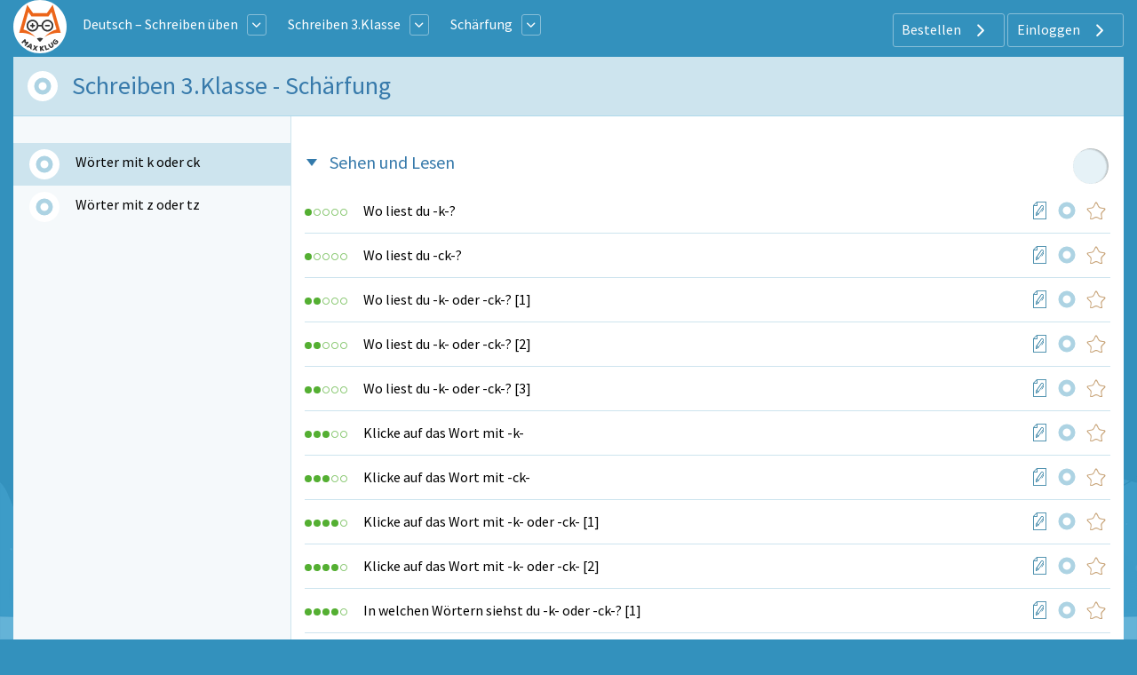

--- FILE ---
content_type: text/html; charset=UTF-8
request_url: https://deutsch-schreiben.maxklug.de/schreiben-3klasse/schaerfung
body_size: 9156
content:
<!DOCTYPE html>
<html lang="de-DE">
<head>
        <!-- Google Tag Manager -->
    <script>(function (w, d, s, l, i) {
            w[l] = w[l] || [];
            w[l].push({
                'gtm.start':
                    new Date().getTime(), event: 'gtm.js'
            });
            var f = d.getElementsByTagName(s)[0],
                j = d.createElement(s), dl = l != 'dataLayer' ? '&l=' + l : '';
            j.async = true;
            j.src =
                'https://www.googletagmanager.com/gtm.js?id=' + i + dl;
            f.parentNode.insertBefore(j, f);
        })(window, document, 'script', 'dataLayer', 'GTM-T958QN4');</script>
    <!-- End Google Tag Manager -->




            <meta charset="UTF-8"/>
<meta name="viewport" content="width=device-width, initial-scale=1">
    
    <title>Schreiben 3.Klasse | Schärfung | Max Klug</title>



    <meta name="description" content="Entdecke effektive Übungen zur Schärfung deiner Schreibfähigkeiten für die 3. Klasse bei Max Klug und verbessere deine Deutschkenntnisse spielerisch.">
    <meta name="keywords" content="">
<meta name="generator" content="Sanders Verlag GmbH">

                    <link href="/template/css/app.css?1703" rel="stylesheet"/>
        <link type="text/css" rel="stylesheet" href="/template/css/app_header.css?1703"/>

        <script>(function (w, d, u) {
                w.readyQ = [];
                w.bindReadyQ = [];

                function p(x, y) {
                    if (x == "ready") {
                        w.bindReadyQ.push(y);
                    } else {
                        w.readyQ.push(x);
                    }
                }

                var a = {ready: p, bind: p};
                w.$ = w.jQuery = function (f) {
                    if (f === d || f === u) {
                        return a
                    } else {
                        p(f)
                    }
                }
            })(window, document)</script>

    
    <link href="/template/css/exercise_table.css?1703" rel="stylesheet"/>

    <link rel="apple-touch-icon" sizes="180x180"
      href="/template/images/labels/de_maxklug/icons/apple-touch-icon.png?1703">
<link rel="icon" type="image/png" sizes="32x32"
      href="/template/images/labels/de_maxklug/icons/favicon-32x32.png?1703">
<link rel="icon" type="image/png" sizes="16x16"
      href="/template/images/labels/de_maxklug/icons/favicon-16x16.png?1703">
<link rel="manifest" href="/template/images/labels/de_maxklug/icons/site.webmanifest?1703">
<link rel="mask-icon" href="/template/images/labels/de_maxklug/icons/safari-pinned-tab.svg?1703"
      color="#5bbad5">
<meta name="msapplication-TileColor" content="#da532c">
<meta name="theme-color" content="#ffffff">
    

    <style>


        @media (min-width: 1024px) and (max-width: 2200px) {
            #app-body {
                background: #3391bd url(/template/images/backgrounds/de_maxklug/medium/bg-winter.png) no-repeat center bottom;
                background-attachment: fixed;
                background-size: 100%;
            }
        }

        @media (min-width: 2201px) {
            #app-body {
                background: #3391bd url(/template/images/backgrounds/de_maxklug/large/bg-winter.png) no-repeat center bottom;
                background-attachment: fixed;
                background-size: 100%;
            }
        }
    </style>

            <link rel="canonical" href="https://deutsch-schreiben.maxklug.de/schreiben-3klasse/schaerfung">
    
</head>


<body id="app-body" class="de_maxklug">
    <!-- Google Tag Manager (noscript) -->
    <noscript><iframe src="https://www.googletagmanager.com/ns.html?id=GTM-T958QN4"
                      height="0" width="0" style="display:none;visibility:hidden"></iframe></noscript>
    <!-- End Google Tag Manager (noscript) -->
<div id="audio_wrapper" style="display:none;">
    <audio id="nexus_audio_player" controls="controls">
    </audio>
</div>
















    <section id="app-header">
        <div id="app-header-wrapper" class="grid-container ">

        <div class="grid-x align-middle">
        <div class="shrink cell">

                                                <a href="https://www.maxklug.de"><img
                                src="/template/images/labels/de_maxklug/logo.svg?1703"
                                class="logo-medium-svg"></a>
                            

        </div>

                    <div class="auto cell show-for-medium">


                                    
<table style="width: auto; display:inline-block">
    <tr>
        <td style="padding-left:1rem;padding-right: 0.5rem">
            <a href="https://deutsch-schreiben.maxklug.de/start" class="white">Deutsch – Schreiben üben</a>
        </td>
        <td>
            <a href="#" class="dropdown-list button small hollow ghost radius pulldown-sites" style="padding:0.2rem;display: inline-block;margin:0;">
                <i class="JE-icon-arrow-down JE-icon-general"></i>
            </a>
        </td>

    </tr>
</table>

<div id="pulldown-sites-content" class="pulldown" style="display:none;">
    

                    
                <a href="https://mathe-ueben.maxklug.de/start?nwt=" class="pulldown-row pulldown-row-sites">
                    <img class="JE-icon-general" src="https://assets.maxklug.de/de_maxklug/misc/icons/1000/1/5bcdf17905c16143928f81fd.svg" style="width:30px; height: 30px; margin-right: 5px;">
                    Mathe
                </a>

            
        

    

                    
                <a href="https://vorschule.maxklug.de/start?nwt=" class="pulldown-row pulldown-row-sites">
                    <img class="JE-icon-general" src="https://assets.maxklug.de/de_maxklug/misc/icons/1000/3/80e0d8605cec318f32ca1289.svg" style="width:30px; height: 30px; margin-right: 5px;">
                    Vorschule
                </a>

            
        

    

                    
                <a href="https://englisch.maxklug.de/start?nwt=" class="pulldown-row pulldown-row-sites">
                    <img class="JE-icon-general" src="https://assets.maxklug.de/de_maxklug/misc/icons/1000/5/17a80eec91a7055c29b4d233.svg" style="width:30px; height: 30px; margin-right: 5px;">
                    Englisch
                </a>

            
        

    

                    
                <a href="https://deutsch-sprache.maxklug.de/start?nwt=" class="pulldown-row pulldown-row-sites">
                    <img class="JE-icon-general" src="https://assets.maxklug.de/de_maxklug/misc/icons/1000/6/45744b176f2ea3502712c74e.svg" style="width:30px; height: 30px; margin-right: 5px;">
                    Deutsch – Sprache
                </a>

            
        

    

                    
                <a href="https://deutsch-schreiben.maxklug.de/start?nwt=" class="pulldown-row pulldown-row-sites">
                    <img class="JE-icon-general" src="https://assets.maxklug.de/de_maxklug/misc/icons/1000/7/98e54f4d623a5cadf5ec7a7e.svg" style="width:30px; height: 30px; margin-right: 5px;">
                    Deutsch – Schreiben
                </a>

            
        

    

                    
                <a href="https://einmaleins-ueben.maxklug.de/start?nwt=" class="pulldown-row pulldown-row-sites">
                    <img class="JE-icon-general" src="https://assets.maxklug.de/de_maxklug/misc/icons/1000/11/f76b593fc962066df7c0d676.svg" style="width:30px; height: 30px; margin-right: 5px;">
                    Einmaleins
                </a>

            
        

    

                    
                <a href="https://daz.maxklug.de/start?nwt=" class="pulldown-row pulldown-row-sites">
                    <img class="JE-icon-general" src="https://assets.maxklug.de/de_maxklug/misc/icons/1000/16/8dd08838f60f4cf1d1a2e7ee.svg" style="width:30px; height: 30px; margin-right: 5px;">
                    Deutsch als Zweitsprache
                </a>

            
        

    

                    
                <a href="https://kopfrechnen.maxklug.de/start?nwt=" class="pulldown-row pulldown-row-sites">
                    <img class="JE-icon-general" src="https://assets.maxklug.de/de_maxklug/misc/icons/1000/17/20ccd94893e1c37fce9fa3bf.svg" style="width:30px; height: 30px; margin-right: 5px;">
                    Kopfrechnen
                </a>

            
        

    </div>

<script>

    $(document).ready(function () {
        $('#pulldown-sites-content').show();
        $('.pulldown-sites').tooltipster({
            // we detach the element from the page and give it to Tooltipster to serve as content
            content: $('#pulldown-sites-content').detach(),
            // if you use a single element as content for several tooltips, set this option to true
            contentCloning: false,
            theme: ['tooltipster-light', 'pulldown-menu'],
            interactive: true,
            trigger: 'custom',
            triggerOpen: {
                mouseenter: true,
                touchstart: true
            },
            triggerClose: {
                mouseleave: true,
                scroll: true,
                tap: true
            }
        });
    });
</script>                
                                                            
<table style="width: auto; display:inline-block">
    <tr>
        <td style="padding-left:1rem;padding-right: 0.5rem">
            <a href="/schreiben-3klasse" class="white">Schreiben 3.Klasse</a>
        </td>
        <td>
            <a href="#" class="dropdown-list button small hollow ghost radius pulldown-grade" style="padding:0.2rem;display: inline-block;margin:0;">
                <i class="JE-icon-arrow-down JE-icon-general"></i>
            </a>
        </td>

    </tr>
</table>

<div id="pulldown-grade-content" class="pulldown" style="display:none;">
    

                                    <a href="/schreiben-1klasse" class="pulldown-row"><i class="" ></i>Schreiben 1.Klasse</a>
            
        

    

                                    <a href="/schreiben-2klasse" class="pulldown-row"><i class="" ></i>Schreiben 2.Klasse</a>
            
        

    

                                    <a href="/schreiben-3klasse" class="pulldown-row"><i class="" ></i>Schreiben 3.Klasse</a>
            
        

    

                                    <a href="/schreiben-4klasse" class="pulldown-row"><i class="" ></i>Schreiben 4.Klasse</a>
            
        

    

                                    <a href="/schreiben-5klasse" class="pulldown-row"><i class="" ></i>Schreiben 5.Klasse</a>
            
        

    

                                    <a href="/schreiben-6klasse" class="pulldown-row"><i class="" ></i>Schreiben 6.Klasse</a>
            
        

    </div>

<script>

    $(document).ready(function () {
        $('#pulldown-grade-content').show();
        $('.pulldown-grade').tooltipster({
            // we detach the element from the page and give it to Tooltipster to serve as content
            content: $('#pulldown-grade-content').detach(),
            // if you use a single element as content for several tooltips, set this option to true
            contentCloning: false,
            theme: ['tooltipster-light', 'pulldown-menu'],
            interactive: true,
            trigger: 'custom',
            triggerOpen: {
                mouseenter: true,
                touchstart: true
            },
            triggerClose: {
                mouseleave: true,
                scroll: true,
                tap: true
            }
        });
    });
</script>                                            
<table style="width: auto; display:inline-block">
    <tr>
        <td style="padding-left:1rem;padding-right: 0.5rem">
            <a href="/schreiben-3klasse/schaerfung" class="white">Schärfung</a>
        </td>
        <td>
            <a href="#" class="dropdown-list button small hollow ghost radius pulldown-hcat" style="padding:0.2rem;display: inline-block;margin:0;">
                <i class="JE-icon-arrow-down JE-icon-general"></i>
            </a>
        </td>

    </tr>
</table>

<div id="pulldown-hcat-content" class="pulldown" style="display:none;">
    

                                    <a href="/schreiben-3klasse/abschreiben" class="pulldown-row"><i class="" ></i>Abschreiben</a>
            
        

    

                                    <a href="/schreiben-3klasse/rechtschreiben" class="pulldown-row"><i class="" ></i>Rechtschreiben</a>
            
        

    

                                    <a href="/schreiben-3klasse/rechtschreibbesonderheiten" class="pulldown-row"><i class="" ></i>Rechtschreibbesonderheiten</a>
            
        

    

                                    <a href="/schreiben-3klasse/woerterbuch" class="pulldown-row"><i class="" ></i>Wörterbuch</a>
            
        

    

                                    <a href="/schreiben-3klasse/dehnung" class="pulldown-row"><i class="" ></i>Dehnung</a>
            
        

    

                                    <a href="/schreiben-3klasse/buchstabenverbindung" class="pulldown-row"><i class="" ></i>Buchstabenverbindung</a>
            
        

    

                                    <a href="/schreiben-3klasse/wortendungen" class="pulldown-row"><i class="" ></i>Wortendungen</a>
            
        

    

                                    <a href="/schreiben-3klasse/s-laute" class="pulldown-row"><i class="" ></i>s-Laute</a>
            
        

    

                                    <a href="/schreiben-3klasse/doppelkonsonanten" class="pulldown-row"><i class="" ></i>Doppelkonsonanten</a>
            
        

    

                                    <a href="/schreiben-3klasse/schaerfung" class="pulldown-row"><i class="" ></i>Schärfung</a>
            
        

    </div>

<script>

    $(document).ready(function () {
        $('#pulldown-hcat-content').show();
        $('.pulldown-hcat').tooltipster({
            // we detach the element from the page and give it to Tooltipster to serve as content
            content: $('#pulldown-hcat-content').detach(),
            // if you use a single element as content for several tooltips, set this option to true
            contentCloning: false,
            theme: ['tooltipster-light', 'pulldown-menu'],
            interactive: true,
            trigger: 'custom',
            triggerOpen: {
                mouseenter: true,
                touchstart: true
            },
            triggerClose: {
                mouseleave: true,
                scroll: true,
                tap: true
            }
        });
    });
</script>                                    

            </div>
        
        <div class="medium-shrink auto cell text-right user-menu-container">
                        <a href="#" class="pulldown-user" style="display: none">
        </a>

    

    <div class="hide-for-small-only">
        <div class="pulldown user-menu" id="user-pulldown-content" style="display:none;">
            
                
                    <div class="grid-container full user-menu-item">
    <a href="https://www.maxklug.de/">
        <div class="grid-x">
                        <div class="cell shrink icon-container">
                    <img src="/template/images/icons/home.svg" alt="Startseite-icon">
            </div>
                        <div class="cell auto item-title-container" style="text-align: left;">
                Startseite
            </div>
                            <div class="cell shrink item-arrow-container">
                    <i class="JE-icon-arrow JE-icon-general" style="color:#377aab;"></i>
                </div>

            

        </div>
    </a>
</div>







                                
            
                                
                    <div class="grid-container full user-menu-group">

    <a href="https://www.maxklug.de/online/home">
        <div class="grid-x">
                        <div class="cell auto item-title-container" style="text-align: left;">
                Privatpersonen
            </div>
                                                            

        </div>
    </a>

    <div class="grid-x">
        <div class="cell">
            
                <div class="grid-container full user-menu-item">
    <a href="https://www.maxklug.de/online/home">
        <div class="grid-x">
                        <div class="cell shrink icon-container">
                    <img src="/template/images/icons/online.svg" alt="Online üben-icon">
            </div>
                        <div class="cell auto item-title-container" style="text-align: left;">
                Online üben
            </div>
                            <div class="cell shrink item-arrow-container">
                    <i class="JE-icon-arrow JE-icon-general" style="color:#377aab;"></i>
                </div>

            

        </div>
    </a>
</div>







            
                <div class="grid-container full user-menu-item">
    <a href="https://www.maxklug.de/online/subscriptions">
        <div class="grid-x">
                        <div class="cell shrink icon-container">
                    <img src="/template/images/icons/price.svg" alt="Preis und bestellen-icon">
            </div>
                        <div class="cell auto item-title-container" style="text-align: left;">
                Preis und bestellen
            </div>
                            <div class="cell shrink item-arrow-container">
                    <i class="JE-icon-arrow JE-icon-general" style="color:#377aab;"></i>
                </div>

            

        </div>
    </a>
</div>







            
                <div class="grid-container full user-menu-item">
    <a href="https://www.maxklug.de/online/reviews">
        <div class="grid-x">
                        <div class="cell shrink icon-container">
                    <img src="/template/images/icons/reviews.svg" alt="Kundenbewertungen-icon">
            </div>
                        <div class="cell auto item-title-container" style="text-align: left;">
                Kundenbewertungen
            </div>
                            <div class="cell shrink item-arrow-container">
                    <i class="JE-icon-arrow JE-icon-general" style="color:#377aab;"></i>
                </div>

            

        </div>
    </a>
</div>







            
                <div class="grid-container full user-menu-item">
    <a href="https://webshop.maxklug.de">
        <div class="grid-x">
                        <div class="cell shrink icon-container">
                    <img src="/template/images/icons/book.svg" alt="PDF-Pakete-icon">
            </div>
                        <div class="cell auto item-title-container" style="text-align: left;">
                PDF-Pakete
            </div>
                            <div class="cell shrink item-arrow-container">
                    <i class="JE-icon-arrow JE-icon-general" style="color:#377aab;"></i>
                </div>

            

        </div>
    </a>
</div>







                    </div>
    </div>


</div>




                
            
                                
                    <div class="grid-container full user-menu-group">

    <a href="https://www.maxklug.de/school">
        <div class="grid-x">
                        <div class="cell auto item-title-container" style="text-align: left;">
                Schulen
            </div>
                                                            

        </div>
    </a>

    <div class="grid-x">
        <div class="cell">
            
                <div class="grid-container full user-menu-item">
    <a href="https://www.maxklug.de/school/online">
        <div class="grid-x">
                        <div class="cell shrink icon-container">
                    <img src="/template/images/icons/online.svg" alt="Online Lern- und Übungsplattform-icon">
            </div>
                        <div class="cell auto item-title-container" style="text-align: left;">
                Online Lern- und Übungsplattform
            </div>
                            <div class="cell shrink item-arrow-container">
                    <i class="JE-icon-arrow JE-icon-general" style="color:#377aab;"></i>
                </div>

            

        </div>
    </a>
</div>







            
                <div class="grid-container full user-menu-item">
    <a href="https://www.maxklug.de/school/worksheet">
        <div class="grid-x">
                        <div class="cell shrink icon-container">
                    <img src="/template/images/icons/worksheet.svg" alt="Premium Arbeitsblätterkatalog-icon">
            </div>
                        <div class="cell auto item-title-container" style="text-align: left;">
                Premium Arbeitsblätterkatalog
            </div>
                            <div class="cell shrink item-arrow-container">
                    <i class="JE-icon-arrow JE-icon-general" style="color:#377aab;"></i>
                </div>

            

        </div>
    </a>
</div>







                    </div>
    </div>


</div>




                
            
                
                    <div class="grid-container full user-menu-item">
    <a href="https://www.maxklug.de/haeufig-gestellte-fragen">
        <div class="grid-x">
                        <div class="cell shrink icon-container">
                    <img src="/template/images/icons/faq.svg" alt="Häufig gestellte Fragen-icon">
            </div>
                        <div class="cell auto item-title-container" style="text-align: left;">
                Häufig gestellte Fragen
            </div>
                            <div class="cell shrink item-arrow-container">
                    <i class="JE-icon-arrow JE-icon-general" style="color:#377aab;"></i>
                </div>

            

        </div>
    </a>
</div>







                                
            
                                
                    <div class="grid-container full user-menu-group">

    <a href="https://www.maxklug.de/about/home">
        <div class="grid-x">
                        <div class="cell auto item-title-container" style="text-align: left;">
                Über Max Klug
            </div>
                                                            

        </div>
    </a>

    <div class="grid-x">
        <div class="cell">
            
                <div class="grid-container full user-menu-item">
    <a href="https://www.maxklug.de/kontakt">
        <div class="grid-x">
                        <div class="cell shrink icon-container">
                    <img src="/template/images/icons/contact.svg" alt="Kontakt-icon">
            </div>
                        <div class="cell auto item-title-container" style="text-align: left;">
                Kontakt
            </div>
                            <div class="cell shrink item-arrow-container">
                    <i class="JE-icon-arrow JE-icon-general" style="color:#377aab;"></i>
                </div>

            

        </div>
    </a>
</div>







            
                <div class="grid-container full user-menu-item">
    <a href="https://www.maxklug.de/about/team">
        <div class="grid-x">
                        <div class="cell shrink icon-container">
                    <img src="/template/images/icons/team.svg" alt="Unser Team-icon">
            </div>
                        <div class="cell auto item-title-container" style="text-align: left;">
                Unser Team
            </div>
                            <div class="cell shrink item-arrow-container">
                    <i class="JE-icon-arrow JE-icon-general" style="color:#377aab;"></i>
                </div>

            

        </div>
    </a>
</div>







                    </div>
    </div>


</div>




                
            
                
                    <div class="grid-container full user-menu-item">
    <a href="https://www.maxklug.de/login">
        <div class="grid-x">
                        <div class="cell shrink icon-container">
                    <img src="/template/images/icons/login.svg" alt="Einloggen-icon">
            </div>
                        <div class="cell auto item-title-container" style="text-align: left;">
                Einloggen
            </div>
                            <div class="cell shrink item-arrow-container">
                    <i class="JE-icon-arrow JE-icon-general" style="color:#377aab;"></i>
                </div>

            

        </div>
    </a>
</div>







                                
                    </div>
    </div>


            <div class="show-for-large">
            <div class="text-right user-anon-buttons" style="">

                                    <a href="/subscriptions" class="button hollow ghost radius icon">
                        Bestellen
                        <i class="JE-icon-arrow JE-icon-general default-icon right"></i>
                    </a>
                                    <a href="/login" class="button hollow ghost radius icon">
                        Einloggen
                        <i class="JE-icon-arrow JE-icon-general default-icon right"></i>
                    </a>
                
            </div>
        </div>
    

    <div class="hide-for-large">
        <button id="hamburger-menu" class="button radius hollow  menu-icon float-right" type="button"
                style="border: none;">
            <i class="JE-icon-menu default-icon JE-icon-general right"></i>
        </button>
    </div>


        </div>
    </div>
    </div>
<div id="mobile-menu"></div>


    </section>

<div class="row small-collapse medium-uncollapse" style="margin-top: 0.25rem;">
    
    <div class="small-12 xxlarge-offset-1-5 xxlarge-9 columns">
        

<noscript>
    <style type="text/css">
        .pagecontainer {display:none;}
    </style>
    <div class="noscriptmsg">
        <div class="callout error">
            Sie haben JavaScript nicht aktiviert. Ohne JavaScript können Sie diese Website leider nicht nutzen.        </div>

    </div>
</noscript>


        
    


        <div class="panel panel-drilldown" style="margin-top: 0">
        <div id="button-nav" class="show-for-small-only">

            <span class="hcat-icon hcat">
                <i class="JE-icon-arrow-left JE-icon-general bluetext small-arrow-left"
                   style="vertical-align:middle"></i>
                <a href="/schreiben-3klasse">Schreiben 3.Klasse</a>

            </span>
                            <div class="txt-1">
                                            <p>Entdecke die Welt der Schärfung in der 3. Klasse! Auf Max Klug findest du alles, was du über die Schärfung im Deutschunterricht der 3. Klasse wissen musst. Wir bieten dir hilfreiche Tipps und Übungen, um das Schreiben von Wörtern mit Schärfung kinderleicht zu machen.</p>
                                    </div>
                    </div>

        <div class="row collapse hide-for-small-only">
            <div class="small-12 columns drilldown-header ">
                <div class="grid-x">
                    <div class="cell shrink">

                        <div class="progress_indicator_small-container">


                                                                                        
                            
            <div>
               <a href="/subscription/required_3" class="progress-tooltip" title="&lt;div class=&quot;progress-circle-big&quot;&gt;
            &lt;div&gt;
               &lt;a href=&quot;&quot; class=&quot;&quot; title=&quot;&quot; style=&quot;background-image: none&quot;&gt;
                &lt;svg class=&quot;progress&quot; width=&quot;80&quot; height=&quot;80&quot; viewBox=&quot;0 0 80 80&quot;&gt;
                    &lt;circle class=&quot;progress__meter&quot; cx=&quot;40&quot; cy=&quot;40&quot; r=&quot;27&quot; stroke-width=&quot;15&quot; /&gt;
                    &lt;circle class=&quot;progress__value&quot; cx=&quot;40&quot; cy=&quot;40&quot; r=&quot;27&quot; stroke-width=&quot;15&quot; style=&quot;stroke:; stroke-dasharray: 169.56; stroke-dashoffset: 169.56&quot; /&gt;
                &lt;/svg&gt;
               &lt;/a&gt;
            &lt;/div&gt;&lt;/div&gt;&lt;div style=&quot;width:120px;text-align:center;font-size: 0.875rem;line-height: 0.95rem;margin: 10px 0;&quot;&gt;Einloggen, um die Fortschritte zu sehen.&lt;/div&gt;" style="background-image: none">
                <svg class="progress" width="20" height="20" viewBox="0 0 20 20">
                    <circle class="progress__meter" cx="10" cy="10" r="7" stroke-width="5" />
                    <circle class="progress__value" cx="10" cy="10" r="7" stroke-width="5" style="stroke:; stroke-dasharray: 43.96; stroke-dashoffset: 43.96" />
                </svg>
               </a>
            </div>

                        </div>
                    </div>
                        <div class="cell auto">
                                                                                                                                                <h1>Schreiben 3.Klasse  -  Schärfung
                                
                            </h1>
                        </div>
                    </div>
                </div>

        </div>
        <div class="row collapse" style="min-height:300px" data-equalizer data-equalize-on="medium">
            <div class="small-12 medium-3 columns  subcat-nav-left"
                 data-equalizer-watch>
                <h1 class="show-for-small-only" style="margin: 10px;font-size: 1.75rem;">
                    Schärfung
                    
                </h1>

                <ul class="subcat-nav">
                                            <li class="subcat-nav active">
                            <i class="JE-icon-arrow JE-icon-general hide-for-medium bluetext small-arrow-right"></i>
                            <table>
                                <tr>
                                    <td class="td-progress-indicator">
                                        <div class="progress_indicator_small-container">

                                                                                                                                        

                                            
            <div>
               <a href="/subscription/required_3" class="progress-tooltip" title="&lt;div class=&quot;progress-circle-big&quot;&gt;
            &lt;div&gt;
               &lt;a href=&quot;&quot; class=&quot;&quot; title=&quot;&quot; style=&quot;background-image: none&quot;&gt;
                &lt;svg class=&quot;progress&quot; width=&quot;80&quot; height=&quot;80&quot; viewBox=&quot;0 0 80 80&quot;&gt;
                    &lt;circle class=&quot;progress__meter&quot; cx=&quot;40&quot; cy=&quot;40&quot; r=&quot;27&quot; stroke-width=&quot;15&quot; /&gt;
                    &lt;circle class=&quot;progress__value&quot; cx=&quot;40&quot; cy=&quot;40&quot; r=&quot;27&quot; stroke-width=&quot;15&quot; style=&quot;stroke:; stroke-dasharray: 169.56; stroke-dashoffset: 169.56&quot; /&gt;
                &lt;/svg&gt;
               &lt;/a&gt;
            &lt;/div&gt;&lt;/div&gt;&lt;div style=&quot;width:120px;text-align:center;font-size: 0.875rem;line-height: 0.95rem;margin: 10px 0;&quot;&gt;Einloggen, um die Fortschritte zu sehen.&lt;/div&gt;" style="background-image: none">
                <svg class="progress" width="20" height="20" viewBox="0 0 20 20">
                    <circle class="progress__meter" cx="10" cy="10" r="7" stroke-width="5" />
                    <circle class="progress__value" cx="10" cy="10" r="7" stroke-width="5" style="stroke:; stroke-dasharray: 43.96; stroke-dashoffset: 43.96" />
                </svg>
               </a>
            </div>

                                        </div>
                                    </td>
                                    <td>
                                        <a href="/schreiben-3klasse/schaerfung/woerter-mit-k-oder-ck" class="subcat-nav">
                                            Wörter mit k oder ck
                                        </a>

                                    </td>
                                    <td>
                                        
                                    </td>
                                </tr>
                            </table>


                        </li>
                                            <li class="subcat-nav ">
                            <i class="JE-icon-arrow JE-icon-general hide-for-medium bluetext small-arrow-right"></i>
                            <table>
                                <tr>
                                    <td class="td-progress-indicator">
                                        <div class="progress_indicator_small-container">

                                                                                                                                        

                                            
            <div>
               <a href="/subscription/required_3" class="progress-tooltip" title="&lt;div class=&quot;progress-circle-big&quot;&gt;
            &lt;div&gt;
               &lt;a href=&quot;&quot; class=&quot;&quot; title=&quot;&quot; style=&quot;background-image: none&quot;&gt;
                &lt;svg class=&quot;progress&quot; width=&quot;80&quot; height=&quot;80&quot; viewBox=&quot;0 0 80 80&quot;&gt;
                    &lt;circle class=&quot;progress__meter&quot; cx=&quot;40&quot; cy=&quot;40&quot; r=&quot;27&quot; stroke-width=&quot;15&quot; /&gt;
                    &lt;circle class=&quot;progress__value&quot; cx=&quot;40&quot; cy=&quot;40&quot; r=&quot;27&quot; stroke-width=&quot;15&quot; style=&quot;stroke:; stroke-dasharray: 169.56; stroke-dashoffset: 169.56&quot; /&gt;
                &lt;/svg&gt;
               &lt;/a&gt;
            &lt;/div&gt;&lt;/div&gt;&lt;div style=&quot;width:120px;text-align:center;font-size: 0.875rem;line-height: 0.95rem;margin: 10px 0;&quot;&gt;Einloggen, um die Fortschritte zu sehen.&lt;/div&gt;" style="background-image: none">
                <svg class="progress" width="20" height="20" viewBox="0 0 20 20">
                    <circle class="progress__meter" cx="10" cy="10" r="7" stroke-width="5" />
                    <circle class="progress__value" cx="10" cy="10" r="7" stroke-width="5" style="stroke:; stroke-dasharray: 43.96; stroke-dashoffset: 43.96" />
                </svg>
               </a>
            </div>

                                        </div>
                                    </td>
                                    <td>
                                        <a href="/schreiben-3klasse/schaerfung/woerter-mit-z-oder-tz" class="subcat-nav">
                                            Wörter mit z oder tz
                                        </a>

                                    </td>
                                    <td>
                                        
                                    </td>
                                </tr>
                            </table>


                        </li>
                                    </ul>
            </div>
            <div class="small-12 medium-9  hide-for-small-only  columns cats-exercises-table"
                 data-equalizer-watch>
                
                    
                        
                                                            <table class="subcat-selector" width="100%">
                                    <tr>
                                        <td class="subcat-selector-arrow"><span class="active-subcat"></span></td>
                                        <td style="padding: 0.5rem 0 0.5rem 0;">
                                            <h5><a href="/schreiben-3klasse/schaerfung/woerter-mit-k-oder-ck/sehen-und-lesen" class="subcat-selector">Sehen und Lesen</a>
                                                
                                            </h5>

                                        </td>
                                        <td>

                                            <div id="small-medal-placeholder" style="margin-right: 0 !important;">
                                                <div class="medal-tooltip" style="width:40px; height:40px;" title="&lt;table class=&quot;tooltip-medal-table&quot;&gt;

    &lt;tr&gt;
        &lt;td class=&quot;text-center&quot;&gt;Bestelle ein Abo, damit wir            &lt;br/&gt;die Medaillen in deinen Troph&auml;enschrank aufnehmen k&ouml;nnen. &lt;br/&gt; &lt;br/&gt;&lt;/td&gt;
    &lt;/tr&gt;
    &lt;tr&gt;
        &lt;td class=&quot;text-center&quot;&gt;
            &lt;span class=&quot;medal medal-bronze&quot;&gt;&lt;/span&gt;
            &lt;span class=&quot;medal medal-silver&quot;&gt;&lt;/span&gt;
            &lt;span class=&quot;medal medal-gold&quot;&gt;&lt;/span&gt;
        &lt;/td&gt;
    &lt;/tr&gt;
&lt;/table&gt;"><a href="#" class="medal-"></a></div>
                                            </div>
                                        </td>
                                    </tr>

                                </table>
                                



<div class="exercises-table">

    
            

                            




        <div class="exercises-table-row">
            
                                                                    <div class="exercises-table-column stars show-for-medium">
                        <span class="stars-block  stars-1">1</span>
                    </div>
                
            
            
            

            <div class="exercises-table-column link ">


                
                
                
                                            <a href="/schreiben-3klasse/schaerfung/woerter-mit-k-oder-ck/sehen-und-lesen/wo-liest-du-k--73270953">Wo liest du -k-?</a>
                    

                                


                
                                                    
                
                            </div>

                                                            <div class="exercises-table-column stars hide-for-medium">
                        <span class="stars-block  stars-1">1</span>
                    </div>
                
            

            
            <div class="exercises-table-column support-icons" style="width:100%">
                <table class="support-icons-table">
                    <tr>
                        
                        

                                                                            

                                                
                                                
                                                
                                                
                                                
                                                  
                                                                            <td>
                                <a class="tooltip-support grouped worksheet-connection"
                                   title="Arbeitsblatt (pdf)"
                                   href="https://deutsch-schreiben.maxklug.de/arbeitsblaetter/schaerfung/woerter-mit-k-oder-ck/sehen-und-lesen/wo-liest-du-k--96847956">&nbsp;</a>
                            </td>
                        

                        <td class="stats">
                            <div class="tooltip-stats">

                                                                                                        
            <div>
               <a href="/subscription/required_3" class="progress-tooltip" title="&lt;div class=&quot;progress-circle-big&quot;&gt;
            &lt;div&gt;
               &lt;a href=&quot;&quot; class=&quot;&quot; title=&quot;&quot; style=&quot;background-image: none&quot;&gt;
                &lt;svg class=&quot;progress&quot; width=&quot;80&quot; height=&quot;80&quot; viewBox=&quot;0 0 80 80&quot;&gt;
                    &lt;circle class=&quot;progress__meter&quot; cx=&quot;40&quot; cy=&quot;40&quot; r=&quot;27&quot; stroke-width=&quot;15&quot; /&gt;
                    &lt;circle class=&quot;progress__value&quot; cx=&quot;40&quot; cy=&quot;40&quot; r=&quot;27&quot; stroke-width=&quot;15&quot; style=&quot;stroke:; stroke-dasharray: 169.56; stroke-dashoffset: 169.56&quot; /&gt;
                &lt;/svg&gt;
               &lt;/a&gt;
            &lt;/div&gt;&lt;/div&gt;&lt;div style=&quot;width:120px;text-align:center;font-size: 0.875rem;line-height: 0.95rem;margin: 10px 0;&quot;&gt;Einloggen, um die Fortschritte zu sehen.&lt;/div&gt;" style="background-image: none">
                <svg class="progress" width="20" height="20" viewBox="0 0 20 20">
                    <circle class="progress__meter" cx="10" cy="10" r="7" stroke-width="5" />
                    <circle class="progress__value" cx="10" cy="10" r="7" stroke-width="5" style="stroke:; stroke-dasharray: 43.96; stroke-dashoffset: 43.96" />
                </svg>
               </a>
            </div>
                                
                            </div>
                        </td>

                                                                                <td class="earned-stars">
                                <div class="earned-stars">
                                                                            <span class="star star-outline"></span>
                                    
                                </div>
                            </td>
                        


                    </tr>
                </table>
            </div>


        </div>
            

                            




        <div class="exercises-table-row">
            
                                                                    <div class="exercises-table-column stars show-for-medium">
                        <span class="stars-block  stars-1">1</span>
                    </div>
                
            
            
            

            <div class="exercises-table-column link ">


                
                
                
                                            <a href="/schreiben-3klasse/schaerfung/woerter-mit-k-oder-ck/sehen-und-lesen/wo-liest-du-ck--99193110">Wo liest du -ck-?</a>
                    

                                


                
                                                    
                
                            </div>

                                                            <div class="exercises-table-column stars hide-for-medium">
                        <span class="stars-block  stars-1">1</span>
                    </div>
                
            

            
            <div class="exercises-table-column support-icons" style="width:100%">
                <table class="support-icons-table">
                    <tr>
                        
                        

                                                                            

                                                
                                                
                                                
                                                
                                                
                                                  
                                                                            <td>
                                <a class="tooltip-support grouped worksheet-connection"
                                   title="Arbeitsblatt (pdf)"
                                   href="https://deutsch-schreiben.maxklug.de/arbeitsblaetter/schaerfung/woerter-mit-k-oder-ck/sehen-und-lesen/wo-liest-du-ck-">&nbsp;</a>
                            </td>
                        

                        <td class="stats">
                            <div class="tooltip-stats">

                                                                                                        
            <div>
               <a href="/subscription/required_3" class="progress-tooltip" title="&lt;div class=&quot;progress-circle-big&quot;&gt;
            &lt;div&gt;
               &lt;a href=&quot;&quot; class=&quot;&quot; title=&quot;&quot; style=&quot;background-image: none&quot;&gt;
                &lt;svg class=&quot;progress&quot; width=&quot;80&quot; height=&quot;80&quot; viewBox=&quot;0 0 80 80&quot;&gt;
                    &lt;circle class=&quot;progress__meter&quot; cx=&quot;40&quot; cy=&quot;40&quot; r=&quot;27&quot; stroke-width=&quot;15&quot; /&gt;
                    &lt;circle class=&quot;progress__value&quot; cx=&quot;40&quot; cy=&quot;40&quot; r=&quot;27&quot; stroke-width=&quot;15&quot; style=&quot;stroke:; stroke-dasharray: 169.56; stroke-dashoffset: 169.56&quot; /&gt;
                &lt;/svg&gt;
               &lt;/a&gt;
            &lt;/div&gt;&lt;/div&gt;&lt;div style=&quot;width:120px;text-align:center;font-size: 0.875rem;line-height: 0.95rem;margin: 10px 0;&quot;&gt;Einloggen, um die Fortschritte zu sehen.&lt;/div&gt;" style="background-image: none">
                <svg class="progress" width="20" height="20" viewBox="0 0 20 20">
                    <circle class="progress__meter" cx="10" cy="10" r="7" stroke-width="5" />
                    <circle class="progress__value" cx="10" cy="10" r="7" stroke-width="5" style="stroke:; stroke-dasharray: 43.96; stroke-dashoffset: 43.96" />
                </svg>
               </a>
            </div>
                                
                            </div>
                        </td>

                                                                                <td class="earned-stars">
                                <div class="earned-stars">
                                                                            <span class="star star-outline"></span>
                                    
                                </div>
                            </td>
                        


                    </tr>
                </table>
            </div>


        </div>
            

                            




        <div class="exercises-table-row">
            
                                                                    <div class="exercises-table-column stars show-for-medium">
                        <span class="stars-block  stars-2">2</span>
                    </div>
                
            
            
            

            <div class="exercises-table-column link ">


                
                
                
                                            <a href="/schreiben-3klasse/schaerfung/woerter-mit-k-oder-ck/sehen-und-lesen/wo-liest-du-k-oder-ck--1">Wo liest du -k- oder -ck-? [1]</a>
                    

                                


                
                                                    
                
                            </div>

                                                            <div class="exercises-table-column stars hide-for-medium">
                        <span class="stars-block  stars-2">2</span>
                    </div>
                
            

            
            <div class="exercises-table-column support-icons" style="width:100%">
                <table class="support-icons-table">
                    <tr>
                        
                        

                                                                            

                                                
                                                
                                                
                                                
                                                
                                                  
                                                                            <td>
                                <a class="tooltip-support grouped worksheet-connection"
                                   title="Arbeitsblatt (pdf)"
                                   href="https://deutsch-schreiben.maxklug.de/arbeitsblaetter/schaerfung/woerter-mit-k-oder-ck/sehen-und-lesen/wo-liest-du-k-oder-ck-">&nbsp;</a>
                            </td>
                        

                        <td class="stats">
                            <div class="tooltip-stats">

                                                                                                        
            <div>
               <a href="/subscription/required_3" class="progress-tooltip" title="&lt;div class=&quot;progress-circle-big&quot;&gt;
            &lt;div&gt;
               &lt;a href=&quot;&quot; class=&quot;&quot; title=&quot;&quot; style=&quot;background-image: none&quot;&gt;
                &lt;svg class=&quot;progress&quot; width=&quot;80&quot; height=&quot;80&quot; viewBox=&quot;0 0 80 80&quot;&gt;
                    &lt;circle class=&quot;progress__meter&quot; cx=&quot;40&quot; cy=&quot;40&quot; r=&quot;27&quot; stroke-width=&quot;15&quot; /&gt;
                    &lt;circle class=&quot;progress__value&quot; cx=&quot;40&quot; cy=&quot;40&quot; r=&quot;27&quot; stroke-width=&quot;15&quot; style=&quot;stroke:; stroke-dasharray: 169.56; stroke-dashoffset: 169.56&quot; /&gt;
                &lt;/svg&gt;
               &lt;/a&gt;
            &lt;/div&gt;&lt;/div&gt;&lt;div style=&quot;width:120px;text-align:center;font-size: 0.875rem;line-height: 0.95rem;margin: 10px 0;&quot;&gt;Einloggen, um die Fortschritte zu sehen.&lt;/div&gt;" style="background-image: none">
                <svg class="progress" width="20" height="20" viewBox="0 0 20 20">
                    <circle class="progress__meter" cx="10" cy="10" r="7" stroke-width="5" />
                    <circle class="progress__value" cx="10" cy="10" r="7" stroke-width="5" style="stroke:; stroke-dasharray: 43.96; stroke-dashoffset: 43.96" />
                </svg>
               </a>
            </div>
                                
                            </div>
                        </td>

                                                                                <td class="earned-stars">
                                <div class="earned-stars">
                                                                            <span class="star star-outline"></span>
                                    
                                </div>
                            </td>
                        


                    </tr>
                </table>
            </div>


        </div>
            

                            




        <div class="exercises-table-row">
            
                                                                    <div class="exercises-table-column stars show-for-medium">
                        <span class="stars-block  stars-2">2</span>
                    </div>
                
            
            
            

            <div class="exercises-table-column link ">


                
                
                
                                            <a href="/schreiben-3klasse/schaerfung/woerter-mit-k-oder-ck/sehen-und-lesen/wo-liest-du-k-oder-ck--2">Wo liest du -k- oder -ck-? [2]</a>
                    

                                


                
                                                    
                
                            </div>

                                                            <div class="exercises-table-column stars hide-for-medium">
                        <span class="stars-block  stars-2">2</span>
                    </div>
                
            

            
            <div class="exercises-table-column support-icons" style="width:100%">
                <table class="support-icons-table">
                    <tr>
                        
                        

                                                                            

                                                
                                                
                                                
                                                
                                                
                                                  
                                                                            <td>
                                <a class="tooltip-support grouped worksheet-connection"
                                   title="Arbeitsblatt (pdf)"
                                   href="https://deutsch-schreiben.maxklug.de/arbeitsblaetter/schaerfung/woerter-mit-k-oder-ck/sehen-und-lesen/wo-liest-du-k-oder-ck--80264835">&nbsp;</a>
                            </td>
                        

                        <td class="stats">
                            <div class="tooltip-stats">

                                                                                                        
            <div>
               <a href="/subscription/required_3" class="progress-tooltip" title="&lt;div class=&quot;progress-circle-big&quot;&gt;
            &lt;div&gt;
               &lt;a href=&quot;&quot; class=&quot;&quot; title=&quot;&quot; style=&quot;background-image: none&quot;&gt;
                &lt;svg class=&quot;progress&quot; width=&quot;80&quot; height=&quot;80&quot; viewBox=&quot;0 0 80 80&quot;&gt;
                    &lt;circle class=&quot;progress__meter&quot; cx=&quot;40&quot; cy=&quot;40&quot; r=&quot;27&quot; stroke-width=&quot;15&quot; /&gt;
                    &lt;circle class=&quot;progress__value&quot; cx=&quot;40&quot; cy=&quot;40&quot; r=&quot;27&quot; stroke-width=&quot;15&quot; style=&quot;stroke:; stroke-dasharray: 169.56; stroke-dashoffset: 169.56&quot; /&gt;
                &lt;/svg&gt;
               &lt;/a&gt;
            &lt;/div&gt;&lt;/div&gt;&lt;div style=&quot;width:120px;text-align:center;font-size: 0.875rem;line-height: 0.95rem;margin: 10px 0;&quot;&gt;Einloggen, um die Fortschritte zu sehen.&lt;/div&gt;" style="background-image: none">
                <svg class="progress" width="20" height="20" viewBox="0 0 20 20">
                    <circle class="progress__meter" cx="10" cy="10" r="7" stroke-width="5" />
                    <circle class="progress__value" cx="10" cy="10" r="7" stroke-width="5" style="stroke:; stroke-dasharray: 43.96; stroke-dashoffset: 43.96" />
                </svg>
               </a>
            </div>
                                
                            </div>
                        </td>

                                                                                <td class="earned-stars">
                                <div class="earned-stars">
                                                                            <span class="star star-outline"></span>
                                    
                                </div>
                            </td>
                        


                    </tr>
                </table>
            </div>


        </div>
            

                            




        <div class="exercises-table-row">
            
                                                                    <div class="exercises-table-column stars show-for-medium">
                        <span class="stars-block  stars-2">2</span>
                    </div>
                
            
            
            

            <div class="exercises-table-column link ">


                
                
                
                                            <a href="/schreiben-3klasse/schaerfung/woerter-mit-k-oder-ck/sehen-und-lesen/wo-liest-du-k-oder-ck--3">Wo liest du -k- oder -ck-? [3]</a>
                    

                                


                
                                                    
                
                            </div>

                                                            <div class="exercises-table-column stars hide-for-medium">
                        <span class="stars-block  stars-2">2</span>
                    </div>
                
            

            
            <div class="exercises-table-column support-icons" style="width:100%">
                <table class="support-icons-table">
                    <tr>
                        
                        

                                                                            

                                                
                                                
                                                
                                                
                                                
                                                  
                                                                            <td>
                                <a class="tooltip-support grouped worksheet-connection"
                                   title="Arbeitsblatt (pdf)"
                                   href="https://deutsch-schreiben.maxklug.de/arbeitsblaetter/schaerfung/woerter-mit-k-oder-ck/sehen-und-lesen/wo-liest-du-k-oder-ck--69725745">&nbsp;</a>
                            </td>
                        

                        <td class="stats">
                            <div class="tooltip-stats">

                                                                                                        
            <div>
               <a href="/subscription/required_3" class="progress-tooltip" title="&lt;div class=&quot;progress-circle-big&quot;&gt;
            &lt;div&gt;
               &lt;a href=&quot;&quot; class=&quot;&quot; title=&quot;&quot; style=&quot;background-image: none&quot;&gt;
                &lt;svg class=&quot;progress&quot; width=&quot;80&quot; height=&quot;80&quot; viewBox=&quot;0 0 80 80&quot;&gt;
                    &lt;circle class=&quot;progress__meter&quot; cx=&quot;40&quot; cy=&quot;40&quot; r=&quot;27&quot; stroke-width=&quot;15&quot; /&gt;
                    &lt;circle class=&quot;progress__value&quot; cx=&quot;40&quot; cy=&quot;40&quot; r=&quot;27&quot; stroke-width=&quot;15&quot; style=&quot;stroke:; stroke-dasharray: 169.56; stroke-dashoffset: 169.56&quot; /&gt;
                &lt;/svg&gt;
               &lt;/a&gt;
            &lt;/div&gt;&lt;/div&gt;&lt;div style=&quot;width:120px;text-align:center;font-size: 0.875rem;line-height: 0.95rem;margin: 10px 0;&quot;&gt;Einloggen, um die Fortschritte zu sehen.&lt;/div&gt;" style="background-image: none">
                <svg class="progress" width="20" height="20" viewBox="0 0 20 20">
                    <circle class="progress__meter" cx="10" cy="10" r="7" stroke-width="5" />
                    <circle class="progress__value" cx="10" cy="10" r="7" stroke-width="5" style="stroke:; stroke-dasharray: 43.96; stroke-dashoffset: 43.96" />
                </svg>
               </a>
            </div>
                                
                            </div>
                        </td>

                                                                                <td class="earned-stars">
                                <div class="earned-stars">
                                                                            <span class="star star-outline"></span>
                                    
                                </div>
                            </td>
                        


                    </tr>
                </table>
            </div>


        </div>
            

                            




        <div class="exercises-table-row">
            
                                                                    <div class="exercises-table-column stars show-for-medium">
                        <span class="stars-block  stars-3">3</span>
                    </div>
                
            
            
            

            <div class="exercises-table-column link ">


                
                
                
                                            <a href="/schreiben-3klasse/schaerfung/woerter-mit-k-oder-ck/sehen-und-lesen/klicke-auf-das-wort-mit-k">Klicke auf das Wort mit -k- </a>
                    

                                


                
                                                    
                
                            </div>

                                                            <div class="exercises-table-column stars hide-for-medium">
                        <span class="stars-block  stars-3">3</span>
                    </div>
                
            

            
            <div class="exercises-table-column support-icons" style="width:100%">
                <table class="support-icons-table">
                    <tr>
                        
                        

                                                                            

                                                
                                                
                                                
                                                
                                                
                                                  
                                                                            <td>
                                <a class="tooltip-support grouped worksheet-connection"
                                   title="Arbeitsblatt (pdf)"
                                   href="https://deutsch-schreiben.maxklug.de/arbeitsblaetter/schaerfung/woerter-mit-k-oder-ck/sehen-und-lesen/unterstreiche-das-wort-mit-k">&nbsp;</a>
                            </td>
                        

                        <td class="stats">
                            <div class="tooltip-stats">

                                                                                                        
            <div>
               <a href="/subscription/required_3" class="progress-tooltip" title="&lt;div class=&quot;progress-circle-big&quot;&gt;
            &lt;div&gt;
               &lt;a href=&quot;&quot; class=&quot;&quot; title=&quot;&quot; style=&quot;background-image: none&quot;&gt;
                &lt;svg class=&quot;progress&quot; width=&quot;80&quot; height=&quot;80&quot; viewBox=&quot;0 0 80 80&quot;&gt;
                    &lt;circle class=&quot;progress__meter&quot; cx=&quot;40&quot; cy=&quot;40&quot; r=&quot;27&quot; stroke-width=&quot;15&quot; /&gt;
                    &lt;circle class=&quot;progress__value&quot; cx=&quot;40&quot; cy=&quot;40&quot; r=&quot;27&quot; stroke-width=&quot;15&quot; style=&quot;stroke:; stroke-dasharray: 169.56; stroke-dashoffset: 169.56&quot; /&gt;
                &lt;/svg&gt;
               &lt;/a&gt;
            &lt;/div&gt;&lt;/div&gt;&lt;div style=&quot;width:120px;text-align:center;font-size: 0.875rem;line-height: 0.95rem;margin: 10px 0;&quot;&gt;Einloggen, um die Fortschritte zu sehen.&lt;/div&gt;" style="background-image: none">
                <svg class="progress" width="20" height="20" viewBox="0 0 20 20">
                    <circle class="progress__meter" cx="10" cy="10" r="7" stroke-width="5" />
                    <circle class="progress__value" cx="10" cy="10" r="7" stroke-width="5" style="stroke:; stroke-dasharray: 43.96; stroke-dashoffset: 43.96" />
                </svg>
               </a>
            </div>
                                
                            </div>
                        </td>

                                                                                <td class="earned-stars">
                                <div class="earned-stars">
                                                                            <span class="star star-outline"></span>
                                    
                                </div>
                            </td>
                        


                    </tr>
                </table>
            </div>


        </div>
            

                            




        <div class="exercises-table-row">
            
                                                                    <div class="exercises-table-column stars show-for-medium">
                        <span class="stars-block  stars-3">3</span>
                    </div>
                
            
            
            

            <div class="exercises-table-column link ">


                
                
                
                                            <a href="/schreiben-3klasse/schaerfung/woerter-mit-k-oder-ck/sehen-und-lesen/klicke-auf-das-wort-mit-ck">Klicke auf das Wort mit -ck- </a>
                    

                                


                
                                                    
                
                            </div>

                                                            <div class="exercises-table-column stars hide-for-medium">
                        <span class="stars-block  stars-3">3</span>
                    </div>
                
            

            
            <div class="exercises-table-column support-icons" style="width:100%">
                <table class="support-icons-table">
                    <tr>
                        
                        

                                                                            

                                                
                                                
                                                
                                                
                                                
                                                  
                                                                            <td>
                                <a class="tooltip-support grouped worksheet-connection"
                                   title="Arbeitsblatt (pdf)"
                                   href="https://deutsch-schreiben.maxklug.de/arbeitsblaetter/schaerfung/woerter-mit-k-oder-ck/sehen-und-lesen/unterstreiche-das-wort-mit-ck">&nbsp;</a>
                            </td>
                        

                        <td class="stats">
                            <div class="tooltip-stats">

                                                                                                        
            <div>
               <a href="/subscription/required_3" class="progress-tooltip" title="&lt;div class=&quot;progress-circle-big&quot;&gt;
            &lt;div&gt;
               &lt;a href=&quot;&quot; class=&quot;&quot; title=&quot;&quot; style=&quot;background-image: none&quot;&gt;
                &lt;svg class=&quot;progress&quot; width=&quot;80&quot; height=&quot;80&quot; viewBox=&quot;0 0 80 80&quot;&gt;
                    &lt;circle class=&quot;progress__meter&quot; cx=&quot;40&quot; cy=&quot;40&quot; r=&quot;27&quot; stroke-width=&quot;15&quot; /&gt;
                    &lt;circle class=&quot;progress__value&quot; cx=&quot;40&quot; cy=&quot;40&quot; r=&quot;27&quot; stroke-width=&quot;15&quot; style=&quot;stroke:; stroke-dasharray: 169.56; stroke-dashoffset: 169.56&quot; /&gt;
                &lt;/svg&gt;
               &lt;/a&gt;
            &lt;/div&gt;&lt;/div&gt;&lt;div style=&quot;width:120px;text-align:center;font-size: 0.875rem;line-height: 0.95rem;margin: 10px 0;&quot;&gt;Einloggen, um die Fortschritte zu sehen.&lt;/div&gt;" style="background-image: none">
                <svg class="progress" width="20" height="20" viewBox="0 0 20 20">
                    <circle class="progress__meter" cx="10" cy="10" r="7" stroke-width="5" />
                    <circle class="progress__value" cx="10" cy="10" r="7" stroke-width="5" style="stroke:; stroke-dasharray: 43.96; stroke-dashoffset: 43.96" />
                </svg>
               </a>
            </div>
                                
                            </div>
                        </td>

                                                                                <td class="earned-stars">
                                <div class="earned-stars">
                                                                            <span class="star star-outline"></span>
                                    
                                </div>
                            </td>
                        


                    </tr>
                </table>
            </div>


        </div>
            

                            




        <div class="exercises-table-row">
            
                                                                    <div class="exercises-table-column stars show-for-medium">
                        <span class="stars-block  stars-4">4</span>
                    </div>
                
            
            
            

            <div class="exercises-table-column link ">


                
                
                
                                            <a href="/schreiben-3klasse/schaerfung/woerter-mit-k-oder-ck/sehen-und-lesen/klicke-auf-das-wort-mit-k-oder-ck-1">Klicke auf das Wort mit -k- oder -ck- [1]</a>
                    

                                


                
                                                    
                
                            </div>

                                                            <div class="exercises-table-column stars hide-for-medium">
                        <span class="stars-block  stars-4">4</span>
                    </div>
                
            

            
            <div class="exercises-table-column support-icons" style="width:100%">
                <table class="support-icons-table">
                    <tr>
                        
                        

                                                                            

                                                
                                                
                                                
                                                
                                                
                                                  
                                                                            <td>
                                <a class="tooltip-support grouped worksheet-connection"
                                   title="Arbeitsblatt (pdf)"
                                   href="https://deutsch-schreiben.maxklug.de/arbeitsblaetter/schaerfung/woerter-mit-k-oder-ck/sehen-und-lesen/unterstreiche-das-wort-mit-k-oder-ck">&nbsp;</a>
                            </td>
                        

                        <td class="stats">
                            <div class="tooltip-stats">

                                                                                                        
            <div>
               <a href="/subscription/required_3" class="progress-tooltip" title="&lt;div class=&quot;progress-circle-big&quot;&gt;
            &lt;div&gt;
               &lt;a href=&quot;&quot; class=&quot;&quot; title=&quot;&quot; style=&quot;background-image: none&quot;&gt;
                &lt;svg class=&quot;progress&quot; width=&quot;80&quot; height=&quot;80&quot; viewBox=&quot;0 0 80 80&quot;&gt;
                    &lt;circle class=&quot;progress__meter&quot; cx=&quot;40&quot; cy=&quot;40&quot; r=&quot;27&quot; stroke-width=&quot;15&quot; /&gt;
                    &lt;circle class=&quot;progress__value&quot; cx=&quot;40&quot; cy=&quot;40&quot; r=&quot;27&quot; stroke-width=&quot;15&quot; style=&quot;stroke:; stroke-dasharray: 169.56; stroke-dashoffset: 169.56&quot; /&gt;
                &lt;/svg&gt;
               &lt;/a&gt;
            &lt;/div&gt;&lt;/div&gt;&lt;div style=&quot;width:120px;text-align:center;font-size: 0.875rem;line-height: 0.95rem;margin: 10px 0;&quot;&gt;Einloggen, um die Fortschritte zu sehen.&lt;/div&gt;" style="background-image: none">
                <svg class="progress" width="20" height="20" viewBox="0 0 20 20">
                    <circle class="progress__meter" cx="10" cy="10" r="7" stroke-width="5" />
                    <circle class="progress__value" cx="10" cy="10" r="7" stroke-width="5" style="stroke:; stroke-dasharray: 43.96; stroke-dashoffset: 43.96" />
                </svg>
               </a>
            </div>
                                
                            </div>
                        </td>

                                                                                <td class="earned-stars">
                                <div class="earned-stars">
                                                                            <span class="star star-outline"></span>
                                    
                                </div>
                            </td>
                        


                    </tr>
                </table>
            </div>


        </div>
            

                            




        <div class="exercises-table-row">
            
                                                                    <div class="exercises-table-column stars show-for-medium">
                        <span class="stars-block  stars-4">4</span>
                    </div>
                
            
            
            

            <div class="exercises-table-column link ">


                
                
                
                                            <a href="/schreiben-3klasse/schaerfung/woerter-mit-k-oder-ck/sehen-und-lesen/klicke-auf-das-wort-mit-k-oder-ck-2">Klicke auf das Wort mit -k- oder -ck- [2]</a>
                    

                                


                
                                                    
                
                            </div>

                                                            <div class="exercises-table-column stars hide-for-medium">
                        <span class="stars-block  stars-4">4</span>
                    </div>
                
            

            
            <div class="exercises-table-column support-icons" style="width:100%">
                <table class="support-icons-table">
                    <tr>
                        
                        

                                                                            

                                                
                                                
                                                
                                                
                                                
                                                  
                                                                            <td>
                                <a class="tooltip-support grouped worksheet-connection"
                                   title="Arbeitsblatt (pdf)"
                                   href="https://deutsch-schreiben.maxklug.de/arbeitsblaetter/schaerfung/woerter-mit-k-oder-ck/sehen-und-lesen/unterstreiche-das-wort-mit-k-oder-ck-12777771">&nbsp;</a>
                            </td>
                        

                        <td class="stats">
                            <div class="tooltip-stats">

                                                                                                        
            <div>
               <a href="/subscription/required_3" class="progress-tooltip" title="&lt;div class=&quot;progress-circle-big&quot;&gt;
            &lt;div&gt;
               &lt;a href=&quot;&quot; class=&quot;&quot; title=&quot;&quot; style=&quot;background-image: none&quot;&gt;
                &lt;svg class=&quot;progress&quot; width=&quot;80&quot; height=&quot;80&quot; viewBox=&quot;0 0 80 80&quot;&gt;
                    &lt;circle class=&quot;progress__meter&quot; cx=&quot;40&quot; cy=&quot;40&quot; r=&quot;27&quot; stroke-width=&quot;15&quot; /&gt;
                    &lt;circle class=&quot;progress__value&quot; cx=&quot;40&quot; cy=&quot;40&quot; r=&quot;27&quot; stroke-width=&quot;15&quot; style=&quot;stroke:; stroke-dasharray: 169.56; stroke-dashoffset: 169.56&quot; /&gt;
                &lt;/svg&gt;
               &lt;/a&gt;
            &lt;/div&gt;&lt;/div&gt;&lt;div style=&quot;width:120px;text-align:center;font-size: 0.875rem;line-height: 0.95rem;margin: 10px 0;&quot;&gt;Einloggen, um die Fortschritte zu sehen.&lt;/div&gt;" style="background-image: none">
                <svg class="progress" width="20" height="20" viewBox="0 0 20 20">
                    <circle class="progress__meter" cx="10" cy="10" r="7" stroke-width="5" />
                    <circle class="progress__value" cx="10" cy="10" r="7" stroke-width="5" style="stroke:; stroke-dasharray: 43.96; stroke-dashoffset: 43.96" />
                </svg>
               </a>
            </div>
                                
                            </div>
                        </td>

                                                                                <td class="earned-stars">
                                <div class="earned-stars">
                                                                            <span class="star star-outline"></span>
                                    
                                </div>
                            </td>
                        


                    </tr>
                </table>
            </div>


        </div>
            

                            




        <div class="exercises-table-row">
            
                                                                    <div class="exercises-table-column stars show-for-medium">
                        <span class="stars-block  stars-4">4</span>
                    </div>
                
            
            
            

            <div class="exercises-table-column link ">


                
                
                
                                            <a href="/schreiben-3klasse/schaerfung/woerter-mit-k-oder-ck/sehen-und-lesen/in-welchen-woertern-siehst-du-k-oder-ck--1">In welchen Wörtern siehst du -k- oder -ck-? [1]</a>
                    

                                


                
                                                    
                
                            </div>

                                                            <div class="exercises-table-column stars hide-for-medium">
                        <span class="stars-block  stars-4">4</span>
                    </div>
                
            

            
            <div class="exercises-table-column support-icons" style="width:100%">
                <table class="support-icons-table">
                    <tr>
                        
                        

                                                                            

                                                
                                                
                                                
                                                
                                                
                                                  
                                                                            <td>
                                <a class="tooltip-support grouped worksheet-connection"
                                   title="Arbeitsblatt (pdf)"
                                   href="https://deutsch-schreiben.maxklug.de/arbeitsblaetter/schaerfung/woerter-mit-k-oder-ck/sehen-und-lesen/male-die-woerter-mit-k-oder-ck-an">&nbsp;</a>
                            </td>
                        

                        <td class="stats">
                            <div class="tooltip-stats">

                                                                                                        
            <div>
               <a href="/subscription/required_3" class="progress-tooltip" title="&lt;div class=&quot;progress-circle-big&quot;&gt;
            &lt;div&gt;
               &lt;a href=&quot;&quot; class=&quot;&quot; title=&quot;&quot; style=&quot;background-image: none&quot;&gt;
                &lt;svg class=&quot;progress&quot; width=&quot;80&quot; height=&quot;80&quot; viewBox=&quot;0 0 80 80&quot;&gt;
                    &lt;circle class=&quot;progress__meter&quot; cx=&quot;40&quot; cy=&quot;40&quot; r=&quot;27&quot; stroke-width=&quot;15&quot; /&gt;
                    &lt;circle class=&quot;progress__value&quot; cx=&quot;40&quot; cy=&quot;40&quot; r=&quot;27&quot; stroke-width=&quot;15&quot; style=&quot;stroke:; stroke-dasharray: 169.56; stroke-dashoffset: 169.56&quot; /&gt;
                &lt;/svg&gt;
               &lt;/a&gt;
            &lt;/div&gt;&lt;/div&gt;&lt;div style=&quot;width:120px;text-align:center;font-size: 0.875rem;line-height: 0.95rem;margin: 10px 0;&quot;&gt;Einloggen, um die Fortschritte zu sehen.&lt;/div&gt;" style="background-image: none">
                <svg class="progress" width="20" height="20" viewBox="0 0 20 20">
                    <circle class="progress__meter" cx="10" cy="10" r="7" stroke-width="5" />
                    <circle class="progress__value" cx="10" cy="10" r="7" stroke-width="5" style="stroke:; stroke-dasharray: 43.96; stroke-dashoffset: 43.96" />
                </svg>
               </a>
            </div>
                                
                            </div>
                        </td>

                                                                                <td class="earned-stars">
                                <div class="earned-stars">
                                                                            <span class="star star-outline"></span>
                                    
                                </div>
                            </td>
                        


                    </tr>
                </table>
            </div>


        </div>
            

                            




        <div class="exercises-table-row">
            
                                                                    <div class="exercises-table-column stars show-for-medium">
                        <span class="stars-block  stars-5">5</span>
                    </div>
                
            
            
            

            <div class="exercises-table-column link ">


                
                
                
                                            <a href="/schreiben-3klasse/schaerfung/woerter-mit-k-oder-ck/sehen-und-lesen/in-welchen-woertern-siehst-du-k-oder-ck--2">In welchen Wörtern siehst du -k- oder -ck-? [2]</a>
                    

                                


                
                                                    
                
                            </div>

                                                            <div class="exercises-table-column stars hide-for-medium">
                        <span class="stars-block  stars-5">5</span>
                    </div>
                
            

            
            <div class="exercises-table-column support-icons" style="width:100%">
                <table class="support-icons-table">
                    <tr>
                        
                        

                                                                            

                                                
                                                
                                                
                                                
                                                
                                                  
                                                                            <td>
                                <a class="tooltip-support grouped worksheet-connection"
                                   title="Arbeitsblatt (pdf)"
                                   href="https://deutsch-schreiben.maxklug.de/arbeitsblaetter/schaerfung/woerter-mit-k-oder-ck/sehen-und-lesen/male-die-woerter-mit-k-oder-ck-an-46710074">&nbsp;</a>
                            </td>
                        

                        <td class="stats">
                            <div class="tooltip-stats">

                                                                                                        
            <div>
               <a href="/subscription/required_3" class="progress-tooltip" title="&lt;div class=&quot;progress-circle-big&quot;&gt;
            &lt;div&gt;
               &lt;a href=&quot;&quot; class=&quot;&quot; title=&quot;&quot; style=&quot;background-image: none&quot;&gt;
                &lt;svg class=&quot;progress&quot; width=&quot;80&quot; height=&quot;80&quot; viewBox=&quot;0 0 80 80&quot;&gt;
                    &lt;circle class=&quot;progress__meter&quot; cx=&quot;40&quot; cy=&quot;40&quot; r=&quot;27&quot; stroke-width=&quot;15&quot; /&gt;
                    &lt;circle class=&quot;progress__value&quot; cx=&quot;40&quot; cy=&quot;40&quot; r=&quot;27&quot; stroke-width=&quot;15&quot; style=&quot;stroke:; stroke-dasharray: 169.56; stroke-dashoffset: 169.56&quot; /&gt;
                &lt;/svg&gt;
               &lt;/a&gt;
            &lt;/div&gt;&lt;/div&gt;&lt;div style=&quot;width:120px;text-align:center;font-size: 0.875rem;line-height: 0.95rem;margin: 10px 0;&quot;&gt;Einloggen, um die Fortschritte zu sehen.&lt;/div&gt;" style="background-image: none">
                <svg class="progress" width="20" height="20" viewBox="0 0 20 20">
                    <circle class="progress__meter" cx="10" cy="10" r="7" stroke-width="5" />
                    <circle class="progress__value" cx="10" cy="10" r="7" stroke-width="5" style="stroke:; stroke-dasharray: 43.96; stroke-dashoffset: 43.96" />
                </svg>
               </a>
            </div>
                                
                            </div>
                        </td>

                                                                                <td class="earned-stars">
                                <div class="earned-stars">
                                                                            <span class="star star-outline"></span>
                                    
                                </div>
                            </td>
                        


                    </tr>
                </table>
            </div>


        </div>
            

                            




        <div class="exercises-table-row">
            
                                                                    <div class="exercises-table-column stars show-for-medium">
                        <span class="stars-block  stars-5">5</span>
                    </div>
                
            
            
            

            <div class="exercises-table-column link ">


                
                
                
                                            <a href="/schreiben-3klasse/schaerfung/woerter-mit-k-oder-ck/sehen-und-lesen/in-welchen-woertern-siehst-du-k-oder-ck--3">In welchen Wörtern siehst du -k- oder -ck-? [3]</a>
                    

                                


                
                                                    
                
                            </div>

                                                            <div class="exercises-table-column stars hide-for-medium">
                        <span class="stars-block  stars-5">5</span>
                    </div>
                
            

            
            <div class="exercises-table-column support-icons" style="width:100%">
                <table class="support-icons-table">
                    <tr>
                        
                        

                                                                            

                                                
                                                
                                                
                                                
                                                
                                                  
                                                                            <td>
                                <a class="tooltip-support grouped worksheet-connection"
                                   title="Arbeitsblatt (pdf)"
                                   href="https://deutsch-schreiben.maxklug.de/arbeitsblaetter/schaerfung/woerter-mit-k-oder-ck/sehen-und-lesen/male-die-woerter-mit-k-oder-ck-an-62910198">&nbsp;</a>
                            </td>
                        

                        <td class="stats">
                            <div class="tooltip-stats">

                                                                                                        
            <div>
               <a href="/subscription/required_3" class="progress-tooltip" title="&lt;div class=&quot;progress-circle-big&quot;&gt;
            &lt;div&gt;
               &lt;a href=&quot;&quot; class=&quot;&quot; title=&quot;&quot; style=&quot;background-image: none&quot;&gt;
                &lt;svg class=&quot;progress&quot; width=&quot;80&quot; height=&quot;80&quot; viewBox=&quot;0 0 80 80&quot;&gt;
                    &lt;circle class=&quot;progress__meter&quot; cx=&quot;40&quot; cy=&quot;40&quot; r=&quot;27&quot; stroke-width=&quot;15&quot; /&gt;
                    &lt;circle class=&quot;progress__value&quot; cx=&quot;40&quot; cy=&quot;40&quot; r=&quot;27&quot; stroke-width=&quot;15&quot; style=&quot;stroke:; stroke-dasharray: 169.56; stroke-dashoffset: 169.56&quot; /&gt;
                &lt;/svg&gt;
               &lt;/a&gt;
            &lt;/div&gt;&lt;/div&gt;&lt;div style=&quot;width:120px;text-align:center;font-size: 0.875rem;line-height: 0.95rem;margin: 10px 0;&quot;&gt;Einloggen, um die Fortschritte zu sehen.&lt;/div&gt;" style="background-image: none">
                <svg class="progress" width="20" height="20" viewBox="0 0 20 20">
                    <circle class="progress__meter" cx="10" cy="10" r="7" stroke-width="5" />
                    <circle class="progress__value" cx="10" cy="10" r="7" stroke-width="5" style="stroke:; stroke-dasharray: 43.96; stroke-dashoffset: 43.96" />
                </svg>
               </a>
            </div>
                                
                            </div>
                        </td>

                                                                                <td class="earned-stars">
                                <div class="earned-stars">
                                                                            <span class="star star-outline"></span>
                                    
                                </div>
                            </td>
                        


                    </tr>
                </table>
            </div>


        </div>
    
    
</div>

<div class="reveal" id="video-modal" data-reveal="true" data-reset-on-close="true">
    <button class="close-button close-reveal-modal float-right" data-close aria-label="Close reveal" type="button">
        <span aria-hidden="true">&times;</span>
    </button>
    <div class="flex-video">
        <video id="video" controls>
            <source id="mp4Source" src="" type="video/mp4">
            Ihr Browser unterstützt dieses Videoformat nicht.        </video>
    </div>
</div>



                            
                        
                                                            <table class="subcat-selector" width="100%">
                                    <tr>
                                        <td class="subcat-selector-arrow"><span class="inactive-subcat"></span></td>
                                        <td style="padding: 0.5rem 0 0.5rem 0;">
                                            <h5><a href="/schreiben-3klasse/schaerfung/woerter-mit-k-oder-ck/hoeren" class="subcat-selector">Hören</a>
                                                
                                            </h5>
                                        </td>
                                        <td>
                                            <div id="small-medal-placeholder" style="margin-right: 0 !important;">
                                                <div class="medal-tooltip" style="width:40px; height:40px;" title="&lt;table class=&quot;tooltip-medal-table&quot;&gt;

    &lt;tr&gt;
        &lt;td class=&quot;text-center&quot;&gt;Bestelle ein Abo, damit wir            &lt;br/&gt;die Medaillen in deinen Troph&auml;enschrank aufnehmen k&ouml;nnen. &lt;br/&gt; &lt;br/&gt;&lt;/td&gt;
    &lt;/tr&gt;
    &lt;tr&gt;
        &lt;td class=&quot;text-center&quot;&gt;
            &lt;span class=&quot;medal medal-bronze&quot;&gt;&lt;/span&gt;
            &lt;span class=&quot;medal medal-silver&quot;&gt;&lt;/span&gt;
            &lt;span class=&quot;medal medal-gold&quot;&gt;&lt;/span&gt;
        &lt;/td&gt;
    &lt;/tr&gt;
&lt;/table&gt;"><a href="#" class="medal-"></a></div>
                                            </div>
                                        </td>
                                    </tr>

                                </table>

                            
                        
                                                            <table class="subcat-selector" width="100%">
                                    <tr>
                                        <td class="subcat-selector-arrow"><span class="inactive-subcat"></span></td>
                                        <td style="padding: 0.5rem 0 0.5rem 0;">
                                            <h5><a href="/schreiben-3klasse/schaerfung/woerter-mit-k-oder-ck/schreiben" class="subcat-selector">Schreiben</a>
                                                
                                            </h5>
                                        </td>
                                        <td>
                                            <div id="small-medal-placeholder" style="margin-right: 0 !important;">
                                                <div class="medal-tooltip" style="width:40px; height:40px;" title="&lt;table class=&quot;tooltip-medal-table&quot;&gt;

    &lt;tr&gt;
        &lt;td class=&quot;text-center&quot;&gt;Bestelle ein Abo, damit wir            &lt;br/&gt;die Medaillen in deinen Troph&auml;enschrank aufnehmen k&ouml;nnen. &lt;br/&gt; &lt;br/&gt;&lt;/td&gt;
    &lt;/tr&gt;
    &lt;tr&gt;
        &lt;td class=&quot;text-center&quot;&gt;
            &lt;span class=&quot;medal medal-bronze&quot;&gt;&lt;/span&gt;
            &lt;span class=&quot;medal medal-silver&quot;&gt;&lt;/span&gt;
            &lt;span class=&quot;medal medal-gold&quot;&gt;&lt;/span&gt;
        &lt;/td&gt;
    &lt;/tr&gt;
&lt;/table&gt;"><a href="#" class="medal-"></a></div>
                                            </div>
                                        </td>
                                    </tr>

                                </table>

                            
                                                            
                                                </div>
        </div>

                
    </div>

            <div class="panel" style="margin-top:0;">
                <link rel="stylesheet" type="text/css" href="/template/css/front.css?1703"/>
    <link rel="stylesheet" type="text/css" href="/template/css/seo_block.css?1703"/>

    <div class="grid-x grid-padding-x drilldown-explanation">

                    <div class="cell" style="padding-top: 5mm; padding-bottom: 5mm">
                <div class="seo-block">
                                            <h1>Schärfung</h1>
                                        <div>
                        <p>
                                                            <p>Entdecke die Welt der Schärfung in der 3. Klasse! Auf Max Klug findest du alles, was du über die Schärfung im Deutschunterricht der 3. Klasse wissen musst. Wir bieten dir hilfreiche Tipps und Übungen, um das Schreiben von Wörtern mit Schärfung kinderleicht zu machen.</p>
                                                    </p>
                    </div>
                </div>
            </div>
                            <div class="cell" style="padding-top: 5mm; padding-bottom: 5mm">
                <div id="accordion1" class="seo-block">
                                            <h2>Schärfung in der 3. Klasse: Grundlagen und Tipps</h2>
                                        <div>
                        <p>
                                                            <p>Die Schärfung ist ein zentrales Thema im Deutschunterricht der 3. Klasse. Sie spielt eine wichtige Rolle beim Schreiben und Verstehen deutscher Wörter. Auf unserer Seite findest du effektive Übungen und Methoden, um Schülern das Konzept der Schärfung näherzubringen. Wir konzentrieren uns darauf, das Schreiben von Wörtern mit Schärfung durch praktische Beispiele und leicht verständliche Erklärungen zu erleichtern. Unsere Ressourcen sind ideal für Eltern und Lehrer, die Kinder in der Grundschule beim Erlernen der deutschen Sprache unterstützen möchten.</p>
                                                    </p>
                    </div>
                </div>
            </div>
                            <div class="cell" style="padding-top: 5mm; padding-bottom: 5mm">
                <div id="accordion2" class="seo-block">
                                            <h2>Übungen und Spiele: Schreiben in der Grundschule</h2>
                                        <div>
                        <p>
                                                            <p>Das Schreiben in der Grundschule ist ein fundamentaler Baustein für die sprachliche Entwicklung. Unsere speziell entwickelten Übungen und Spiele helfen dabei, das Verständnis und die Anwendung der Schärfung im Schreibprozess zu verbessern. Wir bieten eine Vielzahl von Materialien, die sowohl im Klassenzimmer als auch zu Hause verwendet werden können. Diese Ressourcen sind darauf ausgerichtet, das Schreiben von Wörtern mit Schärfung auf eine unterhaltsame und interaktive Weise zu fördern, was für Schüler der 3. Klasse besonders wichtig ist.</p>
                                                    </p>
                    </div>
                </div>
            </div>
                            <div class="cell" style="padding-top: 5mm; padding-bottom: 5mm">
                <div id="accordion3" class="seo-block">
                                            <h2>Erfolgreich Schärfung meistern: Tipps für die 3. Klasse</h2>
                                        <div>
                        <p>
                                                            <p>Um die Schärfung in der 3. Klasse erfolgreich zu meistern, ist es wichtig, die richtigen Techniken und Übungen zu kennen. Unsere Website bietet eine Fülle von Informationen und Tipps, um das Schreiben von Wörtern mit Schärfung zu vereinfachen. Wir legen großen Wert darauf, dass unsere Inhalte sowohl informativ als auch motivierend sind. Durch die Kombination von Theorie und praktischen Übungen wird das Erlernen der Schärfung für Schüler der 3. Klasse zu einem spannenden und bereichernden Erlebnis.</p>
                                                    </p>
                    </div>
                </div>
            </div>
        
    </div>

    <script src="/template/templates/js/jquery3.4.1.min.js?1703"></script>
    <script src="/template/templates/js/jquery.ui.js?1703"></script>
    <script>
        jQuery.noConflict();
        (function ($) {
            $(function () {
                $("#accordion1, #accordion2, #accordion3").accordion({
                        collapsible: true,
                        heightStyle: "content",
                        active: false
                    }
                );
            });
        })(jQuery);
    </script>


        </div>
    
    </div>

</div>



    <script src="/template/templates/js/jquery3.4.1.min.js?1703"></script>
    <script>(function ($, d) {
            $.each(readyQ, function (i, f) {
                $(f)
            });
            $.each(bindReadyQ, function (i, f) {
                $(d).bind("ready", f)
            })
        })(jQuery, document)</script>
    <script src="/template/tooltipster/tooltipster.bundle.js?1703"></script>
    <script src="/template/tooltipster/tooltipster-discovery.js?1703"></script>
    <script src="/template/js/foundation/foundation.js?1703"></script>
    <script src="/template/js/ajax.commands.js?1703"></script>
    <script src="/template/templates/js/audio.js?1703"></script>
    <script>$(document).foundation();</script>
    <script>

        $(document).ready(function () {
            $('.progress-tooltip').tooltipster({
                contentAsHTML: true,
                theme: ['tooltipster-light'],
            });
            $('.medal-tooltip').tooltipster({
                contentAsHTML: true,
                theme: ['tooltipster-light'],
            });
            $('.tooltip-support ').tooltipster({
                contentAsHTML: true,
                theme: ['tooltipster-light', 'tooltipster-light-support'],
            });
            $.tooltipster.group('grouped');
            $('a.support-video').on('click', function () {
                var player = document.getElementById('video');
                var mp4Vid = document.getElementById('mp4Source');
                player.pause();
                mp4Vid.src = $(this).attr('rel');
                player.load();
                player.play();

            });

        });


    </script>
    

        
        <script>var clicky_site_ids = clicky_site_ids || [];
            clicky_site_ids.push(101348610);</script>
        <script async src="//static.getclicky.com/js"></script>
    
    
        <!-- Global site tag (gtag.js) - Google Analytics -->
        <script async src="https://www.googletagmanager.com/gtag/js?id=G-SSTFB95474"></script>
        <script>
            window.dataLayer = window.dataLayer || [];

            function gtag() {
                dataLayer.push(arguments);
            }

            gtag('js', new Date());

            gtag('config', 'G-SSTFB95474', {'anonymize_ip': true});
        </script>

    
<script src="/template/js/app_header.js?1703"></script></body>

</html>


--- FILE ---
content_type: text/css
request_url: https://deutsch-schreiben.maxklug.de/template/css/seo_block.css?1703
body_size: 179
content:
/* visual area */

.seo-block h1{
    font-size: 1.75rem;
    line-height: 1.2;
    margin-top: 0;
}

.seo-block h2{
    font-size: 1.5rem;
    line-height: 1.2;
    margin-top: 0;
    background: url(/template/images/subscriptions/faq-arrow-down.svg) no-repeat;
    background-position: top 3px right 5px;
    background-size: 24px 24px;
}

.seo-block h2.ui-accordion-header-active{
    background: url(/template/images/subscriptions/faq-arrow-up.svg) no-repeat;
    background-position: top 3px right 5px;
    background-size: 24px 24px;
}

.seo-block h2:hover {
    cursor:pointer;
    -webkit-filter: brightness(90%);
}

.seo-block p{
    margin-top: 0;
}

--- FILE ---
content_type: image/svg+xml
request_url: https://assets.maxklug.de/de_maxklug/misc/icons/1000/17/20ccd94893e1c37fce9fa3bf.svg
body_size: 934
content:
<?xml version="1.0" encoding="UTF-8"?><svg id="b" xmlns="http://www.w3.org/2000/svg" viewBox="0 0 80 80"><g id="c"><rect width="80" height="80" rx="10" ry="10" style="fill:#add3e5; stroke-width:0px;"/><path d="m58.16,36.13c-.49-9.34-8.1-16.98-17.33-17.39h0c-5.06-.2-9.81,1.56-13.38,4.99-3.62,3.48-5.61,8.13-5.61,13.1,0,4.12,1.34,8.01,3.88,11.23,2.15,2.75,3.58,5.3,4.5,8.01l.04,7.12c0,.99.67,1.9,1.59,2.22.53,4.02,4.04,7.11,8.14,7.11s7.62-3.06,8.14-7.18c.94-.31,1.59-1.19,1.59-2.22v-6.93l.04-.12c.92-2.71,2.4-5.31,4.5-7.94,2.71-3.41,4.09-7.67,3.88-12Zm-18.16,31.68c-1.51,0-2.83-.97-3.33-2.37h6.66c-.49,1.42-1.79,2.37-3.33,2.37Zm.72-44.43c6.85.32,12.48,5.95,12.8,12.79.06,3.33-.97,6.44-2.99,8.98h0c-1.95,2.47-3.44,4.93-4.53,7.49h-12.01c-1.14-2.64-2.63-5.09-4.52-7.49-1.87-2.39-2.86-5.26-2.86-8.32,0-3.67,1.48-7.13,4.16-9.75,2.72-2.58,6.25-3.9,9.95-3.7Zm4.31,33.97v3.45h-10.05v-3.45h10.05Z" style="fill:#235771; stroke-width:0px;"/><path d="m40,15.56c1.28,0,2.32-1.04,2.32-2.32v-3.44c0-1.28-1.04-2.32-2.32-2.32s-2.32,1.04-2.32,2.32v3.44c0,1.28,1.04,2.32,2.32,2.32Z" style="fill:#235771; stroke-width:0px;"/><path d="m26.15,17.59h0c.42.75,1.19,1.2,2.05,1.2.44,0,.8-.1,1.2-.34,1.14-.7,1.5-2.1.85-3.17l-1.69-2.98c-.7-1.14-2.1-1.5-3.18-.84-1.14.7-1.5,2.1-.85,3.16l1.62,2.96Z" style="fill:#235771; stroke-width:0px;"/><path d="m15.42,25.33l2.99,1.7c.43.22.81.32,1.17.32.84,0,1.65-.47,2.05-1.19.61-1.04.19-2.49-.91-3.17l-2.96-1.69c-.53-.33-1.17-.42-1.78-.26-.61.16-1.13.57-1.4,1.09-.33.53-.42,1.16-.26,1.78.16.61.57,1.13,1.11,1.41Z" style="fill:#235771; stroke-width:0px;"/><path d="m16.52,39.16c.54,0,1.05-.21,1.46-.59.48-.44.75-1.08.75-1.74,0-1.28-1.04-2.32-2.32-2.32h-3.44c-1.28,0-2.32,1.04-2.32,2.32s1.04,2.32,2.32,2.32h3.41s.1,0,.14,0Z" style="fill:#235771; stroke-width:0px;"/><path d="m20.1,46.38c-.6-.14-1.21-.05-1.72.26l-2.98,1.69c-1.14.7-1.5,2.1-.85,3.16.42.75,1.19,1.2,2.05,1.2.44,0,.8-.1,1.19-.33l2.98-1.69c1.14-.7,1.5-2.1.84-3.18-.34-.55-.89-.96-1.52-1.11Z" style="fill:#235771; stroke-width:0px;"/><path d="m64.6,48.34l-2.97-1.69c-.53-.33-1.17-.42-1.78-.25-.61.16-1.12.57-1.4,1.09-.33.53-.42,1.17-.26,1.78.16.61.57,1.13,1.11,1.41l2.99,1.7c.43.22.81.32,1.17.32.84,0,1.65-.47,2.07-1.23.52-1.13.12-2.48-.93-3.13Z" style="fill:#235771; stroke-width:0px;"/><path d="m67.03,34.51h-3.44c-1.28,0-2.32,1.04-2.32,2.32s1.04,2.32,2.32,2.32h3.44c1.28,0,2.32-1.04,2.32-2.32s-1.04-2.32-2.32-2.32Z" style="fill:#235771; stroke-width:0px;"/><path d="m60.43,27.36c.44,0,.8-.1,1.19-.33l2.98-1.69c1.14-.7,1.51-2.1.84-3.18-.33-.54-.83-.92-1.41-1.09-.6-.17-1.23-.08-1.76.24l-2.98,1.69c-.54.33-.92.83-1.09,1.41-.17.6-.08,1.23.23,1.73.39.78,1.12,1.22,2,1.22Z" style="fill:#235771; stroke-width:0px;"/><path d="m50.59,18.45l.04.02c.43.22.81.32,1.17.32.84,0,1.65-.47,2.05-1.2l1.68-2.95c.33-.53.42-1.17.26-1.78-.16-.61-.57-1.13-1.09-1.41-.53-.33-1.16-.42-1.78-.25-.61.16-1.13.57-1.41,1.11l-1.67,2.93c-.33.5-.44,1.1-.31,1.7.14.62.53,1.17,1.07,1.5Z" style="fill:#235771; stroke-width:0px;"/></g></svg>

--- FILE ---
content_type: image/svg+xml
request_url: https://assets.maxklug.de/de_maxklug/misc/icons/1000/7/98e54f4d623a5cadf5ec7a7e.svg
body_size: 430
content:
<svg xmlns="http://www.w3.org/2000/svg" viewBox="0 0 80 80"><defs><style>.cls-1{fill:#add3e5;}.cls-2{fill:#235771;}</style></defs><g id="Laag_2" data-name="Laag 2"><g id="Laag_1-2" data-name="Laag 1"><rect class="cls-1" width="80" height="80" rx="10"/><path class="cls-2" d="M40.92,18.8a4.84,4.84,0,0,1,6.84-.08L61.28,32.24a4.84,4.84,0,0,1-.08,6.84l-2.31,2.3a4.86,4.86,0,0,1-5,1.22l-5.09,11a1.65,1.65,0,0,1-1,.89L19.6,62.66,31.74,50.51a3.18,3.18,0,1,0-2.25-2.25L17.34,60.4l8.2-28.18a1.65,1.65,0,0,1,.89-1l11-5.09a4.86,4.86,0,0,1,1.22-5Z"/></g></g></svg>

--- FILE ---
content_type: image/svg+xml
request_url: https://assets.maxklug.de/de_maxklug/misc/icons/1000/6/45744b176f2ea3502712c74e.svg
body_size: 196
content:
<svg xmlns="http://www.w3.org/2000/svg" viewBox="0 0 80 80"><rect width="80" height="80" rx="10" style="fill:#add3e5"/><path d="M21.47,23.7,10.18,53H16l2.38-6h12l2.29,6h5.79L27.12,23.7ZM20.4,41.51l3.93-10,3.9,10Zm19.16-.1H49.75V37.69H39.56Zm30.26-10.3H53.24v4.6h8.29L51.75,52.77H69.27v-4.6H60.09Z" style="fill:#235771"/></svg>

--- FILE ---
content_type: image/svg+xml
request_url: https://deutsch-schreiben.maxklug.de/template/images/subscriptions/faq-arrow-down.svg
body_size: 603
content:
<?xml version="1.0" encoding="utf-8"?>
<!-- Generator: Adobe Illustrator 23.0.4, SVG Export Plug-In . SVG Version: 6.00 Build 0)  -->
<svg version="1.1" id="Laag_1" xmlns="http://www.w3.org/2000/svg" xmlns:xlink="http://www.w3.org/1999/xlink" x="0px" y="0px"
	 viewBox="0 0 16 16" style="enable-background:new 0 0 16 16;" xml:space="preserve">
<style type="text/css">
	.st0{fill:#CEE5F3;}
</style>
<g>
	<path class="st0" d="M7.5,10.8L4.4,7.7C4.2,7.5,4.2,7.3,4.2,7.1s0.1-0.4,0.2-0.5c0.3-0.3,0.8-0.3,1.1,0L8,9.2l2.6-2.6
		c0.3-0.3,0.8-0.3,1.1,0s0.3,0.8,0,1.1l-3.1,3.1C8.4,10.9,8.2,11,8,11S7.6,10.9,7.5,10.8L7.5,10.8z M16,8c0-4.4-3.6-8-8-8S0,3.6,0,8
		s3.6,8,8,8S16,12.4,16,8z"/>
</g>
</svg>


--- FILE ---
content_type: image/svg+xml
request_url: https://deutsch-schreiben.maxklug.de/template/images/icons/worksheet.svg
body_size: 1460
content:
<?xml version="1.0" encoding="utf-8"?>
<!-- Generator: Adobe Illustrator 26.0.2, SVG Export Plug-In . SVG Version: 6.00 Build 0)  -->
<svg version="1.1" id="Laag_1" xmlns="http://www.w3.org/2000/svg" xmlns:xlink="http://www.w3.org/1999/xlink" x="0px" y="0px"
	 viewBox="0 0 800 800" style="enable-background:new 0 0 800 800;" xml:space="preserve">
<style type="text/css">
	.st0{fill:#377AAB;}
</style>
<g>
	<path id="Fill-1" class="st0" d="M588,326.5c-3.4-13.5-10.7-25.7-20.8-35.3l-10.4-7.1l13.9-21.1l0,0c9.7-13.2,14.6-29.4,13.9-45.8
		c-1.5-16-10.4-30.4-24.2-38.8l-13.9-10.6c-26.9-20.2-65.1-14.8-85.2,12.1c-0.5,0.6-0.9,1.3-1.4,1.9L224.2,516.8
		c0,3.5-3.5,3.5-3.5,7.1l-17.3,112.7c0,7.1,0,10.6,6.9,14.1c5.2,3.6,12.1,3.6,17.3,0l104-52.9c3.5,0,3.5-3.5,6.9-3.5l204.5-285.6
		l6.9,10.6c4.3,3.4,6.8,8.6,6.9,14.1c0.5,5-0.7,9.9-3.5,14.1l-72.8,102.2c-3.5,7.1-3.5,17.6,3.5,21.1c6.9,3.5,17.3,3.5,20.8-3.5
		l72.8-102.2C587.8,354.9,591.7,340.3,588,326.5z M484.1,199.6c8.5-13.3,26.1-17.1,39.3-8.7c0.8,0.5,1.5,1,2.3,1.6l13.9,10.6l0,0
		c7.4,4.4,11.4,12.7,10.4,21.1c0,7.1,0,17.6-6.9,21.1l-24.2,35.3L321.3,559.1c-13.5-24.8-37.9-41.8-65.9-45.8L484.1,199.6z
		 M248.4,541.5c24.3,1.6,45.7,16.5,55.4,38.8L238,612L248.4,541.5z"/>
	<path id="Fill-11" class="st0" d="M663,16.8H297.3c-3.5-0.4-7.1,0.7-9.6,3.2L127.3,177.1c-3.2,6.4-6.4,9.6-6.4,12.8v577.3
		c0.5,8.7,7.4,15.6,16.1,16.1h526c8.7-0.5,15.6-7.4,16.1-16.1V29.6C679.1,23.2,675.9,16.8,663,16.8z M291,68.1v109H178.6L291,68.1z
		 M646.9,754.4H156.2V209.2h150.7c8-1,13.7-8.1,12.8-16.1V49h327.1V754.4z"/>
</g>
</svg>


--- FILE ---
content_type: image/svg+xml
request_url: https://assets.maxklug.de/de_maxklug/misc/icons/1000/5/17a80eec91a7055c29b4d233.svg
body_size: 501
content:
<svg xmlns="http://www.w3.org/2000/svg" viewBox="0 0 80 80"><rect width="80" height="80" rx="10" style="fill:#add3e5"/><path d="M40.21,59.9a2.48,2.48,0,0,0-1.76.74,3.07,3.07,0,0,0-.92,1.94,2.43,2.43,0,0,0,.85,1.94,2.68,2.68,0,0,0,1.83.74,2.73,2.73,0,0,0,2-.74,2.83,2.83,0,0,0,0-3.88A2.78,2.78,0,0,0,40.21,59.9Zm0-9.31a2.39,2.39,0,0,0-1.76.77,3.22,3.22,0,0,0-.92,2,2.45,2.45,0,0,0,.85,1.94,2.73,2.73,0,0,0,1.83.74,2.56,2.56,0,0,0,2-.85A2.63,2.63,0,0,0,43,53.34a2.64,2.64,0,0,0-2.75-2.75Zm-16,21H16.5V57.36A12.82,12.82,0,0,1,20,48.26a11.42,11.42,0,0,1,8.72-3.74h23.5c.42.09.72.15.88.17l.25,0a11.2,11.2,0,0,1,7.44,4.66,13.94,13.94,0,0,1,2.72,8.25v14H55.81V58.28H53.55V71.62H43.18a2.58,2.58,0,0,0-.78-2,2.78,2.78,0,0,0-2-.74,2.67,2.67,0,0,0-1.9.74,2.58,2.58,0,0,0-.78,2H26.66V58.28H24.19Zm16-35.92,9-2.69v.64a8.68,8.68,0,0,1-8.82,8.82,8.67,8.67,0,0,1-8.75-8.82v-.42Zm-10.8-8.83.15-5.15a15.61,15.61,0,0,1,2.32-8.4,10.13,10.13,0,0,1,4.38-3.74A16.57,16.57,0,0,1,40,8.38h.21A16.57,16.57,0,0,1,44,9.58a10.07,10.07,0,0,1,4.38,3.74,14.16,14.16,0,0,1,2.47,8.4l.07,5.15,2.89,2.76L40.21,33.44l-13.55-3.6Zm9-10.58a4.34,4.34,0,0,0-2.54,4.3,4.51,4.51,0,0,0,7.72,3.18,4.41,4.41,0,0,0,1.31-3.18,4.47,4.47,0,0,0-.74-2.47,4.23,4.23,0,0,0-1.94-1.62l.92-3.18H37.32Z" style="fill:#235771"/></svg>

--- FILE ---
content_type: image/svg+xml
request_url: https://assets.maxklug.de/de_maxklug/misc/icons/1000/16/8dd08838f60f4cf1d1a2e7ee.svg
body_size: 424
content:
<?xml version="1.0" encoding="UTF-8"?>
<svg id="Laag_2" data-name="Laag 2" xmlns="http://www.w3.org/2000/svg" viewBox="0 0 80 80">
  <defs>
    <style>
      .cls-1 {
        fill: #235771;
      }

      .cls-1, .cls-2 {
        stroke-width: 0px;
      }

      .cls-2 {
        fill: #add3e5;
      }
    </style>
  </defs>
  <g id="Laag_1-2" data-name="Laag 1">
    <g>
      <rect class="cls-2" width="80" height="80" rx="10" ry="10"/>
      <path class="cls-1" d="m32.63,41.3v23.94h14.73v-23.94h-14.73Zm-7.37,0v23.94h3.68v-23.94h-3.68Zm-7.37,23.94h3.68v-23.94h-3.68v23.94Zm40.52,0h3.68v-23.94h-3.68v23.94Zm-3.68-23.94h-3.68v23.94h3.68v-23.94Zm11.05,0v23.94h3.68c1.02,0,1.84.83,1.84,1.84s-.82,1.84-1.84,1.84H10.53c-1.02,0-1.84-.82-1.84-1.84s.82-1.84,1.84-1.84h3.68v-23.94h-.92c-1.52,0-2.76-1.24-2.76-2.76v-5.53c0-1.53,1.24-2.76,2.76-2.76h53.41c1.52,0,2.76,1.24,2.76,2.76v5.53c0,1.53-1.24,2.76-2.76,2.76h-.92Zm-14.73-21.18h8.29c1.53,0,2.76,1.24,2.76,2.76v3.68h-11.05v-6.45Zm-30.39,0h8.29v6.45h-11.05v-3.68c0-1.53,1.24-2.76,2.76-2.76h0Zm11.97-1.33l-2.5-4.17c-.52-.87-.24-2,.63-2.53.87-.52,2-.24,2.53.63l2.23,3.71h2.64v-5.52c0-1.02.82-1.84,1.84-1.84s1.84.82,1.84,1.84v5.52h2.64l2.23-3.71c.52-.87,1.65-1.16,2.53-.63.87.52,1.15,1.66.63,2.53l-2.5,4.17v7.78h-14.73v-7.78Z"/>
    </g>
  </g>
</svg>